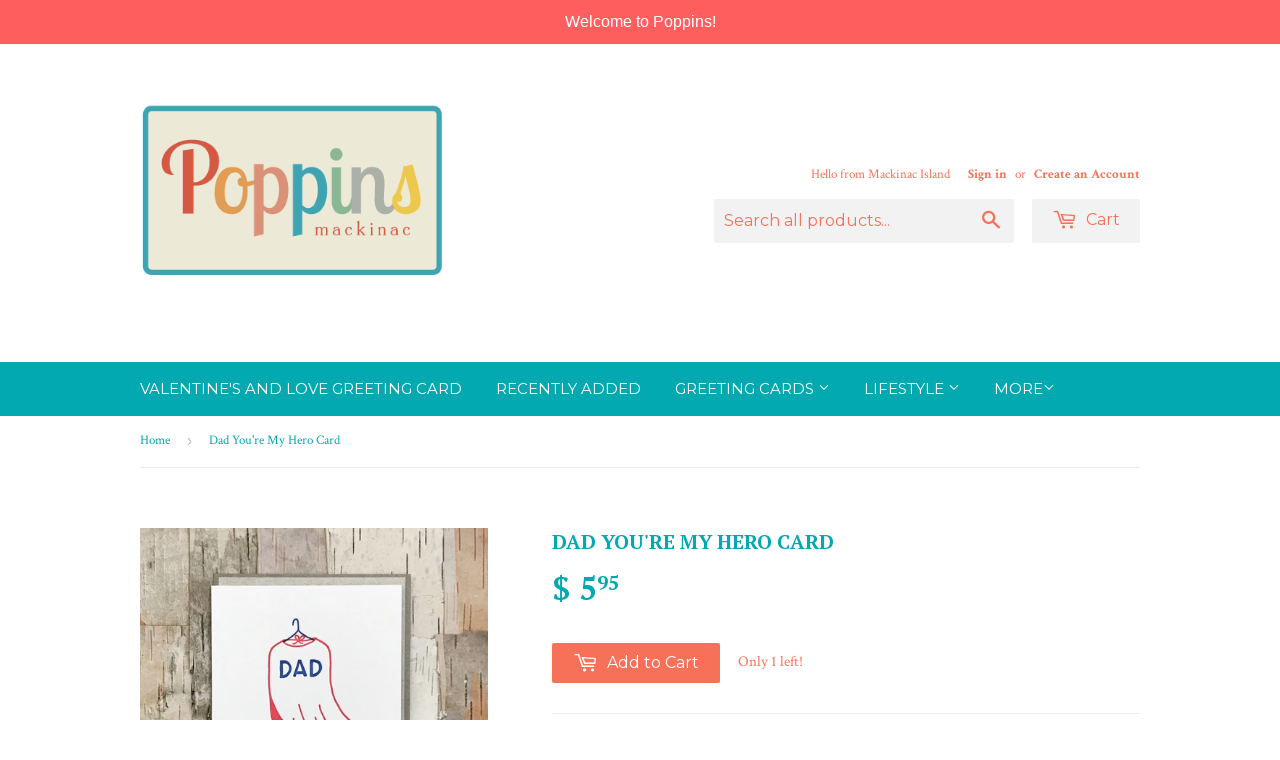

--- FILE ---
content_type: text/html; charset=utf-8
request_url: https://poppinsonmackinac.com/products/0afa8de1-1406-11e9-edec-5fde3ff3409b
body_size: 16956
content:
<!doctype html>
<!--[if lt IE 7]><html class="no-js lt-ie9 lt-ie8 lt-ie7" lang="en"> <![endif]-->
<!--[if IE 7]><html class="no-js lt-ie9 lt-ie8" lang="en"> <![endif]-->
<!--[if IE 8]><html class="no-js lt-ie9" lang="en"> <![endif]-->
<!--[if IE 9 ]><html class="ie9 no-js"> <![endif]-->
<!--[if (gt IE 9)|!(IE)]><!--> <html class="no-touch no-js"> <!--<![endif]-->
<head>

  <!-- Basic page needs ================================================== -->
  <meta charset="utf-8">
  <meta http-equiv="X-UA-Compatible" content="IE=edge,chrome=1">

  
  <link rel="shortcut icon" href="//poppinsonmackinac.com/cdn/shop/t/7/assets/favicon.png?v=130702597212534141071586471866" type="image/png" />
  

  <!-- Title and description ================================================== -->
  <title>
  Dad You&#39;re My Hero Card &ndash; Poppins on Mackinac
  </title>

  
  <meta name="description" content="Card Reads: Dad. You&#39;re my hero. Inside: Blank for personal message. For the super hero dad who was always there for you, send a handwritten reminder that you’ll always look up to him. For Father’s Day or for dad’s birthday, this letterpress card is the perfect choice. Made in the USA.">
  

  <!-- Product meta ================================================== -->
  
  <meta property="og:type" content="product">
  <meta property="og:title" content="Dad You&#39;re My Hero Card">
  <meta property="og:url" content="https://poppins-on-mackinac.myshopify.com/products/0afa8de1-1406-11e9-edec-5fde3ff3409b">
  
  <meta property="og:image" content="http://poppinsonmackinac.com/cdn/shop/products/c80cdbf1c00e80451400b790bc98329dca8967af_grande.jpg?v=1590461476">
  <meta property="og:image:secure_url" content="https://poppinsonmackinac.com/cdn/shop/products/c80cdbf1c00e80451400b790bc98329dca8967af_grande.jpg?v=1590461476">
  
  <meta property="og:price:amount" content="5.95">
  <meta property="og:price:currency" content="USD">


  <meta property="og:description" content="Card Reads: Dad. You&#39;re my hero. Inside: Blank for personal message. For the super hero dad who was always there for you, send a handwritten reminder that you’ll always look up to him. For Father’s Day or for dad’s birthday, this letterpress card is the perfect choice. Made in the USA.">

  <meta property="og:site_name" content="Poppins on Mackinac">

  


<meta name="twitter:card" content="summary">



  <meta name="twitter:card" content="product">
  <meta name="twitter:title" content="Dad You&#39;re My Hero Card">
  <meta name="twitter:description" content="Card Reads: Dad. You&#39;re my hero.
Inside: Blank for personal message.
For the super hero dad who was always there for you, send a handwritten reminder that you’ll always look up to him. For Father’s Day or for dad’s birthday, this letterpress card is the perfect choice. Made in the USA.">
  <meta name="twitter:image" content="https://poppinsonmackinac.com/cdn/shop/products/c80cdbf1c00e80451400b790bc98329dca8967af_medium.jpg?v=1590461476">
  <meta name="twitter:image:width" content="240">
  <meta name="twitter:image:height" content="240">



  <!-- Helpers ================================================== -->
  <link rel="canonical" href="https://poppins-on-mackinac.myshopify.com/products/0afa8de1-1406-11e9-edec-5fde3ff3409b">
  <meta name="viewport" content="width=device-width,initial-scale=1">

  
  <!-- Ajaxify Cart Plugin ================================================== -->
  <link href="//poppinsonmackinac.com/cdn/shop/t/7/assets/ajaxify.scss.css?v=127627909097130878231587268752" rel="stylesheet" type="text/css" media="all" />
  

  <!-- CSS ================================================== -->
  <link href="//poppinsonmackinac.com/cdn/shop/t/7/assets/timber.scss.css?v=5753824527358664971674755380" rel="stylesheet" type="text/css" media="all" />
  
  
  
  <link href="//fonts.googleapis.com/css?family=Crimson+Text:400,700" rel="stylesheet" type="text/css" media="all" />


  
    
    
    <link href="//fonts.googleapis.com/css?family=PT+Serif:700" rel="stylesheet" type="text/css" media="all" />
  


  
    
    
    <link href="//fonts.googleapis.com/css?family=Montserrat:400" rel="stylesheet" type="text/css" media="all" />
  



  <!-- Header hook for plugins ================================================== -->
  <script>window.performance && window.performance.mark && window.performance.mark('shopify.content_for_header.start');</script><meta id="shopify-digital-wallet" name="shopify-digital-wallet" content="/10648032/digital_wallets/dialog">
<meta name="shopify-checkout-api-token" content="c062f83d17ff78fff0e8a013810f8e46">
<meta id="in-context-paypal-metadata" data-shop-id="10648032" data-venmo-supported="false" data-environment="production" data-locale="en_US" data-paypal-v4="true" data-currency="USD">
<link rel="alternate" type="application/json+oembed" href="https://poppins-on-mackinac.myshopify.com/products/0afa8de1-1406-11e9-edec-5fde3ff3409b.oembed">
<script async="async" src="/checkouts/internal/preloads.js?locale=en-US"></script>
<link rel="preconnect" href="https://shop.app" crossorigin="anonymous">
<script async="async" src="https://shop.app/checkouts/internal/preloads.js?locale=en-US&shop_id=10648032" crossorigin="anonymous"></script>
<script id="shopify-features" type="application/json">{"accessToken":"c062f83d17ff78fff0e8a013810f8e46","betas":["rich-media-storefront-analytics"],"domain":"poppinsonmackinac.com","predictiveSearch":true,"shopId":10648032,"locale":"en"}</script>
<script>var Shopify = Shopify || {};
Shopify.shop = "poppins-on-mackinac.myshopify.com";
Shopify.locale = "en";
Shopify.currency = {"active":"USD","rate":"1.0"};
Shopify.country = "US";
Shopify.theme = {"name":"Supply","id":78239300,"schema_name":null,"schema_version":null,"theme_store_id":679,"role":"main"};
Shopify.theme.handle = "null";
Shopify.theme.style = {"id":null,"handle":null};
Shopify.cdnHost = "poppinsonmackinac.com/cdn";
Shopify.routes = Shopify.routes || {};
Shopify.routes.root = "/";</script>
<script type="module">!function(o){(o.Shopify=o.Shopify||{}).modules=!0}(window);</script>
<script>!function(o){function n(){var o=[];function n(){o.push(Array.prototype.slice.apply(arguments))}return n.q=o,n}var t=o.Shopify=o.Shopify||{};t.loadFeatures=n(),t.autoloadFeatures=n()}(window);</script>
<script>
  window.ShopifyPay = window.ShopifyPay || {};
  window.ShopifyPay.apiHost = "shop.app\/pay";
  window.ShopifyPay.redirectState = null;
</script>
<script id="shop-js-analytics" type="application/json">{"pageType":"product"}</script>
<script defer="defer" async type="module" src="//poppinsonmackinac.com/cdn/shopifycloud/shop-js/modules/v2/client.init-shop-cart-sync_BN7fPSNr.en.esm.js"></script>
<script defer="defer" async type="module" src="//poppinsonmackinac.com/cdn/shopifycloud/shop-js/modules/v2/chunk.common_Cbph3Kss.esm.js"></script>
<script defer="defer" async type="module" src="//poppinsonmackinac.com/cdn/shopifycloud/shop-js/modules/v2/chunk.modal_DKumMAJ1.esm.js"></script>
<script type="module">
  await import("//poppinsonmackinac.com/cdn/shopifycloud/shop-js/modules/v2/client.init-shop-cart-sync_BN7fPSNr.en.esm.js");
await import("//poppinsonmackinac.com/cdn/shopifycloud/shop-js/modules/v2/chunk.common_Cbph3Kss.esm.js");
await import("//poppinsonmackinac.com/cdn/shopifycloud/shop-js/modules/v2/chunk.modal_DKumMAJ1.esm.js");

  window.Shopify.SignInWithShop?.initShopCartSync?.({"fedCMEnabled":true,"windoidEnabled":true});

</script>
<script>
  window.Shopify = window.Shopify || {};
  if (!window.Shopify.featureAssets) window.Shopify.featureAssets = {};
  window.Shopify.featureAssets['shop-js'] = {"shop-cart-sync":["modules/v2/client.shop-cart-sync_CJVUk8Jm.en.esm.js","modules/v2/chunk.common_Cbph3Kss.esm.js","modules/v2/chunk.modal_DKumMAJ1.esm.js"],"init-fed-cm":["modules/v2/client.init-fed-cm_7Fvt41F4.en.esm.js","modules/v2/chunk.common_Cbph3Kss.esm.js","modules/v2/chunk.modal_DKumMAJ1.esm.js"],"init-shop-email-lookup-coordinator":["modules/v2/client.init-shop-email-lookup-coordinator_Cc088_bR.en.esm.js","modules/v2/chunk.common_Cbph3Kss.esm.js","modules/v2/chunk.modal_DKumMAJ1.esm.js"],"init-windoid":["modules/v2/client.init-windoid_hPopwJRj.en.esm.js","modules/v2/chunk.common_Cbph3Kss.esm.js","modules/v2/chunk.modal_DKumMAJ1.esm.js"],"shop-button":["modules/v2/client.shop-button_B0jaPSNF.en.esm.js","modules/v2/chunk.common_Cbph3Kss.esm.js","modules/v2/chunk.modal_DKumMAJ1.esm.js"],"shop-cash-offers":["modules/v2/client.shop-cash-offers_DPIskqss.en.esm.js","modules/v2/chunk.common_Cbph3Kss.esm.js","modules/v2/chunk.modal_DKumMAJ1.esm.js"],"shop-toast-manager":["modules/v2/client.shop-toast-manager_CK7RT69O.en.esm.js","modules/v2/chunk.common_Cbph3Kss.esm.js","modules/v2/chunk.modal_DKumMAJ1.esm.js"],"init-shop-cart-sync":["modules/v2/client.init-shop-cart-sync_BN7fPSNr.en.esm.js","modules/v2/chunk.common_Cbph3Kss.esm.js","modules/v2/chunk.modal_DKumMAJ1.esm.js"],"init-customer-accounts-sign-up":["modules/v2/client.init-customer-accounts-sign-up_CfPf4CXf.en.esm.js","modules/v2/client.shop-login-button_DeIztwXF.en.esm.js","modules/v2/chunk.common_Cbph3Kss.esm.js","modules/v2/chunk.modal_DKumMAJ1.esm.js"],"pay-button":["modules/v2/client.pay-button_CgIwFSYN.en.esm.js","modules/v2/chunk.common_Cbph3Kss.esm.js","modules/v2/chunk.modal_DKumMAJ1.esm.js"],"init-customer-accounts":["modules/v2/client.init-customer-accounts_DQ3x16JI.en.esm.js","modules/v2/client.shop-login-button_DeIztwXF.en.esm.js","modules/v2/chunk.common_Cbph3Kss.esm.js","modules/v2/chunk.modal_DKumMAJ1.esm.js"],"avatar":["modules/v2/client.avatar_BTnouDA3.en.esm.js"],"init-shop-for-new-customer-accounts":["modules/v2/client.init-shop-for-new-customer-accounts_CsZy_esa.en.esm.js","modules/v2/client.shop-login-button_DeIztwXF.en.esm.js","modules/v2/chunk.common_Cbph3Kss.esm.js","modules/v2/chunk.modal_DKumMAJ1.esm.js"],"shop-follow-button":["modules/v2/client.shop-follow-button_BRMJjgGd.en.esm.js","modules/v2/chunk.common_Cbph3Kss.esm.js","modules/v2/chunk.modal_DKumMAJ1.esm.js"],"checkout-modal":["modules/v2/client.checkout-modal_B9Drz_yf.en.esm.js","modules/v2/chunk.common_Cbph3Kss.esm.js","modules/v2/chunk.modal_DKumMAJ1.esm.js"],"shop-login-button":["modules/v2/client.shop-login-button_DeIztwXF.en.esm.js","modules/v2/chunk.common_Cbph3Kss.esm.js","modules/v2/chunk.modal_DKumMAJ1.esm.js"],"lead-capture":["modules/v2/client.lead-capture_DXYzFM3R.en.esm.js","modules/v2/chunk.common_Cbph3Kss.esm.js","modules/v2/chunk.modal_DKumMAJ1.esm.js"],"shop-login":["modules/v2/client.shop-login_CA5pJqmO.en.esm.js","modules/v2/chunk.common_Cbph3Kss.esm.js","modules/v2/chunk.modal_DKumMAJ1.esm.js"],"payment-terms":["modules/v2/client.payment-terms_BxzfvcZJ.en.esm.js","modules/v2/chunk.common_Cbph3Kss.esm.js","modules/v2/chunk.modal_DKumMAJ1.esm.js"]};
</script>
<script>(function() {
  var isLoaded = false;
  function asyncLoad() {
    if (isLoaded) return;
    isLoaded = true;
    var urls = ["https:\/\/cdn.nfcube.com\/instafeed-558a3dcc0f82878e7121345194642c9b.js?shop=poppins-on-mackinac.myshopify.com","https:\/\/cdn.hextom.com\/js\/quickannouncementbar.js?shop=poppins-on-mackinac.myshopify.com"];
    for (var i = 0; i < urls.length; i++) {
      var s = document.createElement('script');
      s.type = 'text/javascript';
      s.async = true;
      s.src = urls[i];
      var x = document.getElementsByTagName('script')[0];
      x.parentNode.insertBefore(s, x);
    }
  };
  if(window.attachEvent) {
    window.attachEvent('onload', asyncLoad);
  } else {
    window.addEventListener('load', asyncLoad, false);
  }
})();</script>
<script id="__st">var __st={"a":10648032,"offset":-18000,"reqid":"f1753af1-1e13-48b9-b8c8-a785595778f9-1770082244","pageurl":"poppinsonmackinac.com\/products\/0afa8de1-1406-11e9-edec-5fde3ff3409b","u":"b6bde377187a","p":"product","rtyp":"product","rid":4637493952601};</script>
<script>window.ShopifyPaypalV4VisibilityTracking = true;</script>
<script id="captcha-bootstrap">!function(){'use strict';const t='contact',e='account',n='new_comment',o=[[t,t],['blogs',n],['comments',n],[t,'customer']],c=[[e,'customer_login'],[e,'guest_login'],[e,'recover_customer_password'],[e,'create_customer']],r=t=>t.map((([t,e])=>`form[action*='/${t}']:not([data-nocaptcha='true']) input[name='form_type'][value='${e}']`)).join(','),a=t=>()=>t?[...document.querySelectorAll(t)].map((t=>t.form)):[];function s(){const t=[...o],e=r(t);return a(e)}const i='password',u='form_key',d=['recaptcha-v3-token','g-recaptcha-response','h-captcha-response',i],f=()=>{try{return window.sessionStorage}catch{return}},m='__shopify_v',_=t=>t.elements[u];function p(t,e,n=!1){try{const o=window.sessionStorage,c=JSON.parse(o.getItem(e)),{data:r}=function(t){const{data:e,action:n}=t;return t[m]||n?{data:e,action:n}:{data:t,action:n}}(c);for(const[e,n]of Object.entries(r))t.elements[e]&&(t.elements[e].value=n);n&&o.removeItem(e)}catch(o){console.error('form repopulation failed',{error:o})}}const l='form_type',E='cptcha';function T(t){t.dataset[E]=!0}const w=window,h=w.document,L='Shopify',v='ce_forms',y='captcha';let A=!1;((t,e)=>{const n=(g='f06e6c50-85a8-45c8-87d0-21a2b65856fe',I='https://cdn.shopify.com/shopifycloud/storefront-forms-hcaptcha/ce_storefront_forms_captcha_hcaptcha.v1.5.2.iife.js',D={infoText:'Protected by hCaptcha',privacyText:'Privacy',termsText:'Terms'},(t,e,n)=>{const o=w[L][v],c=o.bindForm;if(c)return c(t,g,e,D).then(n);var r;o.q.push([[t,g,e,D],n]),r=I,A||(h.body.append(Object.assign(h.createElement('script'),{id:'captcha-provider',async:!0,src:r})),A=!0)});var g,I,D;w[L]=w[L]||{},w[L][v]=w[L][v]||{},w[L][v].q=[],w[L][y]=w[L][y]||{},w[L][y].protect=function(t,e){n(t,void 0,e),T(t)},Object.freeze(w[L][y]),function(t,e,n,w,h,L){const[v,y,A,g]=function(t,e,n){const i=e?o:[],u=t?c:[],d=[...i,...u],f=r(d),m=r(i),_=r(d.filter((([t,e])=>n.includes(e))));return[a(f),a(m),a(_),s()]}(w,h,L),I=t=>{const e=t.target;return e instanceof HTMLFormElement?e:e&&e.form},D=t=>v().includes(t);t.addEventListener('submit',(t=>{const e=I(t);if(!e)return;const n=D(e)&&!e.dataset.hcaptchaBound&&!e.dataset.recaptchaBound,o=_(e),c=g().includes(e)&&(!o||!o.value);(n||c)&&t.preventDefault(),c&&!n&&(function(t){try{if(!f())return;!function(t){const e=f();if(!e)return;const n=_(t);if(!n)return;const o=n.value;o&&e.removeItem(o)}(t);const e=Array.from(Array(32),(()=>Math.random().toString(36)[2])).join('');!function(t,e){_(t)||t.append(Object.assign(document.createElement('input'),{type:'hidden',name:u})),t.elements[u].value=e}(t,e),function(t,e){const n=f();if(!n)return;const o=[...t.querySelectorAll(`input[type='${i}']`)].map((({name:t})=>t)),c=[...d,...o],r={};for(const[a,s]of new FormData(t).entries())c.includes(a)||(r[a]=s);n.setItem(e,JSON.stringify({[m]:1,action:t.action,data:r}))}(t,e)}catch(e){console.error('failed to persist form',e)}}(e),e.submit())}));const S=(t,e)=>{t&&!t.dataset[E]&&(n(t,e.some((e=>e===t))),T(t))};for(const o of['focusin','change'])t.addEventListener(o,(t=>{const e=I(t);D(e)&&S(e,y())}));const B=e.get('form_key'),M=e.get(l),P=B&&M;t.addEventListener('DOMContentLoaded',(()=>{const t=y();if(P)for(const e of t)e.elements[l].value===M&&p(e,B);[...new Set([...A(),...v().filter((t=>'true'===t.dataset.shopifyCaptcha))])].forEach((e=>S(e,t)))}))}(h,new URLSearchParams(w.location.search),n,t,e,['guest_login'])})(!0,!0)}();</script>
<script integrity="sha256-4kQ18oKyAcykRKYeNunJcIwy7WH5gtpwJnB7kiuLZ1E=" data-source-attribution="shopify.loadfeatures" defer="defer" src="//poppinsonmackinac.com/cdn/shopifycloud/storefront/assets/storefront/load_feature-a0a9edcb.js" crossorigin="anonymous"></script>
<script crossorigin="anonymous" defer="defer" src="//poppinsonmackinac.com/cdn/shopifycloud/storefront/assets/shopify_pay/storefront-65b4c6d7.js?v=20250812"></script>
<script data-source-attribution="shopify.dynamic_checkout.dynamic.init">var Shopify=Shopify||{};Shopify.PaymentButton=Shopify.PaymentButton||{isStorefrontPortableWallets:!0,init:function(){window.Shopify.PaymentButton.init=function(){};var t=document.createElement("script");t.src="https://poppinsonmackinac.com/cdn/shopifycloud/portable-wallets/latest/portable-wallets.en.js",t.type="module",document.head.appendChild(t)}};
</script>
<script data-source-attribution="shopify.dynamic_checkout.buyer_consent">
  function portableWalletsHideBuyerConsent(e){var t=document.getElementById("shopify-buyer-consent"),n=document.getElementById("shopify-subscription-policy-button");t&&n&&(t.classList.add("hidden"),t.setAttribute("aria-hidden","true"),n.removeEventListener("click",e))}function portableWalletsShowBuyerConsent(e){var t=document.getElementById("shopify-buyer-consent"),n=document.getElementById("shopify-subscription-policy-button");t&&n&&(t.classList.remove("hidden"),t.removeAttribute("aria-hidden"),n.addEventListener("click",e))}window.Shopify?.PaymentButton&&(window.Shopify.PaymentButton.hideBuyerConsent=portableWalletsHideBuyerConsent,window.Shopify.PaymentButton.showBuyerConsent=portableWalletsShowBuyerConsent);
</script>
<script data-source-attribution="shopify.dynamic_checkout.cart.bootstrap">document.addEventListener("DOMContentLoaded",(function(){function t(){return document.querySelector("shopify-accelerated-checkout-cart, shopify-accelerated-checkout")}if(t())Shopify.PaymentButton.init();else{new MutationObserver((function(e,n){t()&&(Shopify.PaymentButton.init(),n.disconnect())})).observe(document.body,{childList:!0,subtree:!0})}}));
</script>
<link id="shopify-accelerated-checkout-styles" rel="stylesheet" media="screen" href="https://poppinsonmackinac.com/cdn/shopifycloud/portable-wallets/latest/accelerated-checkout-backwards-compat.css" crossorigin="anonymous">
<style id="shopify-accelerated-checkout-cart">
        #shopify-buyer-consent {
  margin-top: 1em;
  display: inline-block;
  width: 100%;
}

#shopify-buyer-consent.hidden {
  display: none;
}

#shopify-subscription-policy-button {
  background: none;
  border: none;
  padding: 0;
  text-decoration: underline;
  font-size: inherit;
  cursor: pointer;
}

#shopify-subscription-policy-button::before {
  box-shadow: none;
}

      </style>

<script>window.performance && window.performance.mark && window.performance.mark('shopify.content_for_header.end');</script>

  

<!--[if lt IE 9]>
<script src="//cdnjs.cloudflare.com/ajax/libs/html5shiv/3.7.2/html5shiv.min.js" type="text/javascript"></script>
<script src="//poppinsonmackinac.com/cdn/shop/t/7/assets/respond.min.js?v=52248677837542619231450390062" type="text/javascript"></script>
<link href="//poppinsonmackinac.com/cdn/shop/t/7/assets/respond-proxy.html" id="respond-proxy" rel="respond-proxy" />
<link href="//poppins-on-mackinac.myshopify.com/search?q=d16268f4810a2156bf7fd654123a2ca7" id="respond-redirect" rel="respond-redirect" />
<script src="//poppins-on-mackinac.myshopify.com/search?q=d16268f4810a2156bf7fd654123a2ca7" type="text/javascript"></script>
<![endif]-->
<!--[if (lte IE 9) ]><script src="//poppinsonmackinac.com/cdn/shop/t/7/assets/match-media.min.js?v=159635276924582161481450390061" type="text/javascript"></script><![endif]-->


  
  

  <script src="//ajax.googleapis.com/ajax/libs/jquery/1.11.0/jquery.min.js" type="text/javascript"></script>
  <script src="//poppinsonmackinac.com/cdn/shop/t/7/assets/modernizr.min.js?v=26620055551102246001450390061" type="text/javascript"></script>
<meta name="p:domain_verify" content="3a4a23ac9bf8d82a39fd857557cb902f"/>
<link href="https://monorail-edge.shopifysvc.com" rel="dns-prefetch">
<script>(function(){if ("sendBeacon" in navigator && "performance" in window) {try {var session_token_from_headers = performance.getEntriesByType('navigation')[0].serverTiming.find(x => x.name == '_s').description;} catch {var session_token_from_headers = undefined;}var session_cookie_matches = document.cookie.match(/_shopify_s=([^;]*)/);var session_token_from_cookie = session_cookie_matches && session_cookie_matches.length === 2 ? session_cookie_matches[1] : "";var session_token = session_token_from_headers || session_token_from_cookie || "";function handle_abandonment_event(e) {var entries = performance.getEntries().filter(function(entry) {return /monorail-edge.shopifysvc.com/.test(entry.name);});if (!window.abandonment_tracked && entries.length === 0) {window.abandonment_tracked = true;var currentMs = Date.now();var navigation_start = performance.timing.navigationStart;var payload = {shop_id: 10648032,url: window.location.href,navigation_start,duration: currentMs - navigation_start,session_token,page_type: "product"};window.navigator.sendBeacon("https://monorail-edge.shopifysvc.com/v1/produce", JSON.stringify({schema_id: "online_store_buyer_site_abandonment/1.1",payload: payload,metadata: {event_created_at_ms: currentMs,event_sent_at_ms: currentMs}}));}}window.addEventListener('pagehide', handle_abandonment_event);}}());</script>
<script id="web-pixels-manager-setup">(function e(e,d,r,n,o){if(void 0===o&&(o={}),!Boolean(null===(a=null===(i=window.Shopify)||void 0===i?void 0:i.analytics)||void 0===a?void 0:a.replayQueue)){var i,a;window.Shopify=window.Shopify||{};var t=window.Shopify;t.analytics=t.analytics||{};var s=t.analytics;s.replayQueue=[],s.publish=function(e,d,r){return s.replayQueue.push([e,d,r]),!0};try{self.performance.mark("wpm:start")}catch(e){}var l=function(){var e={modern:/Edge?\/(1{2}[4-9]|1[2-9]\d|[2-9]\d{2}|\d{4,})\.\d+(\.\d+|)|Firefox\/(1{2}[4-9]|1[2-9]\d|[2-9]\d{2}|\d{4,})\.\d+(\.\d+|)|Chrom(ium|e)\/(9{2}|\d{3,})\.\d+(\.\d+|)|(Maci|X1{2}).+ Version\/(15\.\d+|(1[6-9]|[2-9]\d|\d{3,})\.\d+)([,.]\d+|)( \(\w+\)|)( Mobile\/\w+|) Safari\/|Chrome.+OPR\/(9{2}|\d{3,})\.\d+\.\d+|(CPU[ +]OS|iPhone[ +]OS|CPU[ +]iPhone|CPU IPhone OS|CPU iPad OS)[ +]+(15[._]\d+|(1[6-9]|[2-9]\d|\d{3,})[._]\d+)([._]\d+|)|Android:?[ /-](13[3-9]|1[4-9]\d|[2-9]\d{2}|\d{4,})(\.\d+|)(\.\d+|)|Android.+Firefox\/(13[5-9]|1[4-9]\d|[2-9]\d{2}|\d{4,})\.\d+(\.\d+|)|Android.+Chrom(ium|e)\/(13[3-9]|1[4-9]\d|[2-9]\d{2}|\d{4,})\.\d+(\.\d+|)|SamsungBrowser\/([2-9]\d|\d{3,})\.\d+/,legacy:/Edge?\/(1[6-9]|[2-9]\d|\d{3,})\.\d+(\.\d+|)|Firefox\/(5[4-9]|[6-9]\d|\d{3,})\.\d+(\.\d+|)|Chrom(ium|e)\/(5[1-9]|[6-9]\d|\d{3,})\.\d+(\.\d+|)([\d.]+$|.*Safari\/(?![\d.]+ Edge\/[\d.]+$))|(Maci|X1{2}).+ Version\/(10\.\d+|(1[1-9]|[2-9]\d|\d{3,})\.\d+)([,.]\d+|)( \(\w+\)|)( Mobile\/\w+|) Safari\/|Chrome.+OPR\/(3[89]|[4-9]\d|\d{3,})\.\d+\.\d+|(CPU[ +]OS|iPhone[ +]OS|CPU[ +]iPhone|CPU IPhone OS|CPU iPad OS)[ +]+(10[._]\d+|(1[1-9]|[2-9]\d|\d{3,})[._]\d+)([._]\d+|)|Android:?[ /-](13[3-9]|1[4-9]\d|[2-9]\d{2}|\d{4,})(\.\d+|)(\.\d+|)|Mobile Safari.+OPR\/([89]\d|\d{3,})\.\d+\.\d+|Android.+Firefox\/(13[5-9]|1[4-9]\d|[2-9]\d{2}|\d{4,})\.\d+(\.\d+|)|Android.+Chrom(ium|e)\/(13[3-9]|1[4-9]\d|[2-9]\d{2}|\d{4,})\.\d+(\.\d+|)|Android.+(UC? ?Browser|UCWEB|U3)[ /]?(15\.([5-9]|\d{2,})|(1[6-9]|[2-9]\d|\d{3,})\.\d+)\.\d+|SamsungBrowser\/(5\.\d+|([6-9]|\d{2,})\.\d+)|Android.+MQ{2}Browser\/(14(\.(9|\d{2,})|)|(1[5-9]|[2-9]\d|\d{3,})(\.\d+|))(\.\d+|)|K[Aa][Ii]OS\/(3\.\d+|([4-9]|\d{2,})\.\d+)(\.\d+|)/},d=e.modern,r=e.legacy,n=navigator.userAgent;return n.match(d)?"modern":n.match(r)?"legacy":"unknown"}(),u="modern"===l?"modern":"legacy",c=(null!=n?n:{modern:"",legacy:""})[u],f=function(e){return[e.baseUrl,"/wpm","/b",e.hashVersion,"modern"===e.buildTarget?"m":"l",".js"].join("")}({baseUrl:d,hashVersion:r,buildTarget:u}),m=function(e){var d=e.version,r=e.bundleTarget,n=e.surface,o=e.pageUrl,i=e.monorailEndpoint;return{emit:function(e){var a=e.status,t=e.errorMsg,s=(new Date).getTime(),l=JSON.stringify({metadata:{event_sent_at_ms:s},events:[{schema_id:"web_pixels_manager_load/3.1",payload:{version:d,bundle_target:r,page_url:o,status:a,surface:n,error_msg:t},metadata:{event_created_at_ms:s}}]});if(!i)return console&&console.warn&&console.warn("[Web Pixels Manager] No Monorail endpoint provided, skipping logging."),!1;try{return self.navigator.sendBeacon.bind(self.navigator)(i,l)}catch(e){}var u=new XMLHttpRequest;try{return u.open("POST",i,!0),u.setRequestHeader("Content-Type","text/plain"),u.send(l),!0}catch(e){return console&&console.warn&&console.warn("[Web Pixels Manager] Got an unhandled error while logging to Monorail."),!1}}}}({version:r,bundleTarget:l,surface:e.surface,pageUrl:self.location.href,monorailEndpoint:e.monorailEndpoint});try{o.browserTarget=l,function(e){var d=e.src,r=e.async,n=void 0===r||r,o=e.onload,i=e.onerror,a=e.sri,t=e.scriptDataAttributes,s=void 0===t?{}:t,l=document.createElement("script"),u=document.querySelector("head"),c=document.querySelector("body");if(l.async=n,l.src=d,a&&(l.integrity=a,l.crossOrigin="anonymous"),s)for(var f in s)if(Object.prototype.hasOwnProperty.call(s,f))try{l.dataset[f]=s[f]}catch(e){}if(o&&l.addEventListener("load",o),i&&l.addEventListener("error",i),u)u.appendChild(l);else{if(!c)throw new Error("Did not find a head or body element to append the script");c.appendChild(l)}}({src:f,async:!0,onload:function(){if(!function(){var e,d;return Boolean(null===(d=null===(e=window.Shopify)||void 0===e?void 0:e.analytics)||void 0===d?void 0:d.initialized)}()){var d=window.webPixelsManager.init(e)||void 0;if(d){var r=window.Shopify.analytics;r.replayQueue.forEach((function(e){var r=e[0],n=e[1],o=e[2];d.publishCustomEvent(r,n,o)})),r.replayQueue=[],r.publish=d.publishCustomEvent,r.visitor=d.visitor,r.initialized=!0}}},onerror:function(){return m.emit({status:"failed",errorMsg:"".concat(f," has failed to load")})},sri:function(e){var d=/^sha384-[A-Za-z0-9+/=]+$/;return"string"==typeof e&&d.test(e)}(c)?c:"",scriptDataAttributes:o}),m.emit({status:"loading"})}catch(e){m.emit({status:"failed",errorMsg:(null==e?void 0:e.message)||"Unknown error"})}}})({shopId: 10648032,storefrontBaseUrl: "https://poppins-on-mackinac.myshopify.com",extensionsBaseUrl: "https://extensions.shopifycdn.com/cdn/shopifycloud/web-pixels-manager",monorailEndpoint: "https://monorail-edge.shopifysvc.com/unstable/produce_batch",surface: "storefront-renderer",enabledBetaFlags: ["2dca8a86"],webPixelsConfigList: [{"id":"62718183","configuration":"{\"tagID\":\"2612482724028\"}","eventPayloadVersion":"v1","runtimeContext":"STRICT","scriptVersion":"18031546ee651571ed29edbe71a3550b","type":"APP","apiClientId":3009811,"privacyPurposes":["ANALYTICS","MARKETING","SALE_OF_DATA"],"dataSharingAdjustments":{"protectedCustomerApprovalScopes":["read_customer_address","read_customer_email","read_customer_name","read_customer_personal_data","read_customer_phone"]}},{"id":"76480743","eventPayloadVersion":"v1","runtimeContext":"LAX","scriptVersion":"1","type":"CUSTOM","privacyPurposes":["ANALYTICS"],"name":"Google Analytics tag (migrated)"},{"id":"shopify-app-pixel","configuration":"{}","eventPayloadVersion":"v1","runtimeContext":"STRICT","scriptVersion":"0450","apiClientId":"shopify-pixel","type":"APP","privacyPurposes":["ANALYTICS","MARKETING"]},{"id":"shopify-custom-pixel","eventPayloadVersion":"v1","runtimeContext":"LAX","scriptVersion":"0450","apiClientId":"shopify-pixel","type":"CUSTOM","privacyPurposes":["ANALYTICS","MARKETING"]}],isMerchantRequest: false,initData: {"shop":{"name":"Poppins on Mackinac","paymentSettings":{"currencyCode":"USD"},"myshopifyDomain":"poppins-on-mackinac.myshopify.com","countryCode":"US","storefrontUrl":"https:\/\/poppins-on-mackinac.myshopify.com"},"customer":null,"cart":null,"checkout":null,"productVariants":[{"price":{"amount":5.95,"currencyCode":"USD"},"product":{"title":"Dad You're My Hero Card","vendor":"Ink Meets Paper","id":"4637493952601","untranslatedTitle":"Dad You're My Hero Card","url":"\/products\/0afa8de1-1406-11e9-edec-5fde3ff3409b","type":"Cards"},"id":"31874834464857","image":{"src":"\/\/poppinsonmackinac.com\/cdn\/shop\/products\/c80cdbf1c00e80451400b790bc98329dca8967af.jpg?v=1590461476"},"sku":"006880","title":"Default Title","untranslatedTitle":"Default Title"}],"purchasingCompany":null},},"https://poppinsonmackinac.com/cdn","3918e4e0wbf3ac3cepc5707306mb02b36c6",{"modern":"","legacy":""},{"shopId":"10648032","storefrontBaseUrl":"https:\/\/poppins-on-mackinac.myshopify.com","extensionBaseUrl":"https:\/\/extensions.shopifycdn.com\/cdn\/shopifycloud\/web-pixels-manager","surface":"storefront-renderer","enabledBetaFlags":"[\"2dca8a86\"]","isMerchantRequest":"false","hashVersion":"3918e4e0wbf3ac3cepc5707306mb02b36c6","publish":"custom","events":"[[\"page_viewed\",{}],[\"product_viewed\",{\"productVariant\":{\"price\":{\"amount\":5.95,\"currencyCode\":\"USD\"},\"product\":{\"title\":\"Dad You're My Hero Card\",\"vendor\":\"Ink Meets Paper\",\"id\":\"4637493952601\",\"untranslatedTitle\":\"Dad You're My Hero Card\",\"url\":\"\/products\/0afa8de1-1406-11e9-edec-5fde3ff3409b\",\"type\":\"Cards\"},\"id\":\"31874834464857\",\"image\":{\"src\":\"\/\/poppinsonmackinac.com\/cdn\/shop\/products\/c80cdbf1c00e80451400b790bc98329dca8967af.jpg?v=1590461476\"},\"sku\":\"006880\",\"title\":\"Default Title\",\"untranslatedTitle\":\"Default Title\"}}]]"});</script><script>
  window.ShopifyAnalytics = window.ShopifyAnalytics || {};
  window.ShopifyAnalytics.meta = window.ShopifyAnalytics.meta || {};
  window.ShopifyAnalytics.meta.currency = 'USD';
  var meta = {"product":{"id":4637493952601,"gid":"gid:\/\/shopify\/Product\/4637493952601","vendor":"Ink Meets Paper","type":"Cards","handle":"0afa8de1-1406-11e9-edec-5fde3ff3409b","variants":[{"id":31874834464857,"price":595,"name":"Dad You're My Hero Card","public_title":null,"sku":"006880"}],"remote":false},"page":{"pageType":"product","resourceType":"product","resourceId":4637493952601,"requestId":"f1753af1-1e13-48b9-b8c8-a785595778f9-1770082244"}};
  for (var attr in meta) {
    window.ShopifyAnalytics.meta[attr] = meta[attr];
  }
</script>
<script class="analytics">
  (function () {
    var customDocumentWrite = function(content) {
      var jquery = null;

      if (window.jQuery) {
        jquery = window.jQuery;
      } else if (window.Checkout && window.Checkout.$) {
        jquery = window.Checkout.$;
      }

      if (jquery) {
        jquery('body').append(content);
      }
    };

    var hasLoggedConversion = function(token) {
      if (token) {
        return document.cookie.indexOf('loggedConversion=' + token) !== -1;
      }
      return false;
    }

    var setCookieIfConversion = function(token) {
      if (token) {
        var twoMonthsFromNow = new Date(Date.now());
        twoMonthsFromNow.setMonth(twoMonthsFromNow.getMonth() + 2);

        document.cookie = 'loggedConversion=' + token + '; expires=' + twoMonthsFromNow;
      }
    }

    var trekkie = window.ShopifyAnalytics.lib = window.trekkie = window.trekkie || [];
    if (trekkie.integrations) {
      return;
    }
    trekkie.methods = [
      'identify',
      'page',
      'ready',
      'track',
      'trackForm',
      'trackLink'
    ];
    trekkie.factory = function(method) {
      return function() {
        var args = Array.prototype.slice.call(arguments);
        args.unshift(method);
        trekkie.push(args);
        return trekkie;
      };
    };
    for (var i = 0; i < trekkie.methods.length; i++) {
      var key = trekkie.methods[i];
      trekkie[key] = trekkie.factory(key);
    }
    trekkie.load = function(config) {
      trekkie.config = config || {};
      trekkie.config.initialDocumentCookie = document.cookie;
      var first = document.getElementsByTagName('script')[0];
      var script = document.createElement('script');
      script.type = 'text/javascript';
      script.onerror = function(e) {
        var scriptFallback = document.createElement('script');
        scriptFallback.type = 'text/javascript';
        scriptFallback.onerror = function(error) {
                var Monorail = {
      produce: function produce(monorailDomain, schemaId, payload) {
        var currentMs = new Date().getTime();
        var event = {
          schema_id: schemaId,
          payload: payload,
          metadata: {
            event_created_at_ms: currentMs,
            event_sent_at_ms: currentMs
          }
        };
        return Monorail.sendRequest("https://" + monorailDomain + "/v1/produce", JSON.stringify(event));
      },
      sendRequest: function sendRequest(endpointUrl, payload) {
        // Try the sendBeacon API
        if (window && window.navigator && typeof window.navigator.sendBeacon === 'function' && typeof window.Blob === 'function' && !Monorail.isIos12()) {
          var blobData = new window.Blob([payload], {
            type: 'text/plain'
          });

          if (window.navigator.sendBeacon(endpointUrl, blobData)) {
            return true;
          } // sendBeacon was not successful

        } // XHR beacon

        var xhr = new XMLHttpRequest();

        try {
          xhr.open('POST', endpointUrl);
          xhr.setRequestHeader('Content-Type', 'text/plain');
          xhr.send(payload);
        } catch (e) {
          console.log(e);
        }

        return false;
      },
      isIos12: function isIos12() {
        return window.navigator.userAgent.lastIndexOf('iPhone; CPU iPhone OS 12_') !== -1 || window.navigator.userAgent.lastIndexOf('iPad; CPU OS 12_') !== -1;
      }
    };
    Monorail.produce('monorail-edge.shopifysvc.com',
      'trekkie_storefront_load_errors/1.1',
      {shop_id: 10648032,
      theme_id: 78239300,
      app_name: "storefront",
      context_url: window.location.href,
      source_url: "//poppinsonmackinac.com/cdn/s/trekkie.storefront.79098466c851f41c92951ae7d219bd75d823e9dd.min.js"});

        };
        scriptFallback.async = true;
        scriptFallback.src = '//poppinsonmackinac.com/cdn/s/trekkie.storefront.79098466c851f41c92951ae7d219bd75d823e9dd.min.js';
        first.parentNode.insertBefore(scriptFallback, first);
      };
      script.async = true;
      script.src = '//poppinsonmackinac.com/cdn/s/trekkie.storefront.79098466c851f41c92951ae7d219bd75d823e9dd.min.js';
      first.parentNode.insertBefore(script, first);
    };
    trekkie.load(
      {"Trekkie":{"appName":"storefront","development":false,"defaultAttributes":{"shopId":10648032,"isMerchantRequest":null,"themeId":78239300,"themeCityHash":"11323132595208927149","contentLanguage":"en","currency":"USD","eventMetadataId":"02ce5f76-f8e0-4d6d-a48b-6e6de7c1533a"},"isServerSideCookieWritingEnabled":true,"monorailRegion":"shop_domain","enabledBetaFlags":["65f19447","b5387b81"]},"Session Attribution":{},"S2S":{"facebookCapiEnabled":false,"source":"trekkie-storefront-renderer","apiClientId":580111}}
    );

    var loaded = false;
    trekkie.ready(function() {
      if (loaded) return;
      loaded = true;

      window.ShopifyAnalytics.lib = window.trekkie;

      var originalDocumentWrite = document.write;
      document.write = customDocumentWrite;
      try { window.ShopifyAnalytics.merchantGoogleAnalytics.call(this); } catch(error) {};
      document.write = originalDocumentWrite;

      window.ShopifyAnalytics.lib.page(null,{"pageType":"product","resourceType":"product","resourceId":4637493952601,"requestId":"f1753af1-1e13-48b9-b8c8-a785595778f9-1770082244","shopifyEmitted":true});

      var match = window.location.pathname.match(/checkouts\/(.+)\/(thank_you|post_purchase)/)
      var token = match? match[1]: undefined;
      if (!hasLoggedConversion(token)) {
        setCookieIfConversion(token);
        window.ShopifyAnalytics.lib.track("Viewed Product",{"currency":"USD","variantId":31874834464857,"productId":4637493952601,"productGid":"gid:\/\/shopify\/Product\/4637493952601","name":"Dad You're My Hero Card","price":"5.95","sku":"006880","brand":"Ink Meets Paper","variant":null,"category":"Cards","nonInteraction":true,"remote":false},undefined,undefined,{"shopifyEmitted":true});
      window.ShopifyAnalytics.lib.track("monorail:\/\/trekkie_storefront_viewed_product\/1.1",{"currency":"USD","variantId":31874834464857,"productId":4637493952601,"productGid":"gid:\/\/shopify\/Product\/4637493952601","name":"Dad You're My Hero Card","price":"5.95","sku":"006880","brand":"Ink Meets Paper","variant":null,"category":"Cards","nonInteraction":true,"remote":false,"referer":"https:\/\/poppinsonmackinac.com\/products\/0afa8de1-1406-11e9-edec-5fde3ff3409b"});
      }
    });


        var eventsListenerScript = document.createElement('script');
        eventsListenerScript.async = true;
        eventsListenerScript.src = "//poppinsonmackinac.com/cdn/shopifycloud/storefront/assets/shop_events_listener-3da45d37.js";
        document.getElementsByTagName('head')[0].appendChild(eventsListenerScript);

})();</script>
  <script>
  if (!window.ga || (window.ga && typeof window.ga !== 'function')) {
    window.ga = function ga() {
      (window.ga.q = window.ga.q || []).push(arguments);
      if (window.Shopify && window.Shopify.analytics && typeof window.Shopify.analytics.publish === 'function') {
        window.Shopify.analytics.publish("ga_stub_called", {}, {sendTo: "google_osp_migration"});
      }
      console.error("Shopify's Google Analytics stub called with:", Array.from(arguments), "\nSee https://help.shopify.com/manual/promoting-marketing/pixels/pixel-migration#google for more information.");
    };
    if (window.Shopify && window.Shopify.analytics && typeof window.Shopify.analytics.publish === 'function') {
      window.Shopify.analytics.publish("ga_stub_initialized", {}, {sendTo: "google_osp_migration"});
    }
  }
</script>
<script
  defer
  src="https://poppinsonmackinac.com/cdn/shopifycloud/perf-kit/shopify-perf-kit-3.1.0.min.js"
  data-application="storefront-renderer"
  data-shop-id="10648032"
  data-render-region="gcp-us-east1"
  data-page-type="product"
  data-theme-instance-id="78239300"
  data-theme-name=""
  data-theme-version=""
  data-monorail-region="shop_domain"
  data-resource-timing-sampling-rate="10"
  data-shs="true"
  data-shs-beacon="true"
  data-shs-export-with-fetch="true"
  data-shs-logs-sample-rate="1"
  data-shs-beacon-endpoint="https://poppinsonmackinac.com/api/collect"
></script>
</head>

<body id="dad-you-39-re-my-hero-card" class="template-product" >

  <header class="site-header" role="banner">
    <div class="wrapper">

      <div class="grid--full">
        <div class="grid-item large--one-half">
          
            <div class="h1 header-logo" itemscope itemtype="http://schema.org/Organization">
          
            
              <a href="/" itemprop="url">
                <img src="//poppinsonmackinac.com/cdn/shop/t/7/assets/logo.png?v=43827920505439175971586471865" alt="Poppins on Mackinac" itemprop="logo">
              </a>
            
          
            </div>
          
        </div>

        <div class="grid-item large--one-half text-center large--text-right">
          
            <div class="site-header--text-links">
              
                Hello from Mackinac Island
              

              
                <span class="site-header--meta-links medium-down--hide">
                  
                    <a href="https://poppins-on-mackinac.myshopify.com/customer_authentication/redirect?locale=en&amp;region_country=US" id="customer_login_link">Sign in</a>
                    
                    <span class="site-header--spacer">or</span>
                    <a href="https://shopify.com/10648032/account?locale=en" id="customer_register_link">Create an Account</a>
                    
                  
                </span>
              
            </div>

            <br class="medium-down--hide">
          

          <form action="/search" method="get" class="search-bar" role="search">
  <input type="hidden" name="type" value="product">

  <input type="search" name="q" value="" placeholder="Search all products..." aria-label="Search all products...">
  <button type="submit" class="search-bar--submit icon-fallback-text">
    <span class="icon icon-search" aria-hidden="true"></span>
    <span class="fallback-text">Search</span>
  </button>
</form>


          <a href="/cart" class="header-cart-btn cart-toggle">
            <span class="icon icon-cart"></span>
            Cart <span class="cart-count cart-badge--desktop hidden-count">0</span>
          </a>
        </div>
      </div>

    </div>
  </header>

  <nav class="nav-bar" role="navigation">
    <div class="wrapper">
      <form action="/search" method="get" class="search-bar" role="search">
  <input type="hidden" name="type" value="product">

  <input type="search" name="q" value="" placeholder="Search all products..." aria-label="Search all products...">
  <button type="submit" class="search-bar--submit icon-fallback-text">
    <span class="icon icon-search" aria-hidden="true"></span>
    <span class="fallback-text">Search</span>
  </button>
</form>

      <ul class="site-nav" id="accessibleNav">
  
  <li class="large--hide">
    <a href="/">Home</a>
  </li>
  
  
    
    
      <li >
        <a href="/collections/valentines-and-love">Valentine's and Love Greeting Card</a>
      </li>
    
  
    
    
      <li >
        <a href="/collections/recently-added">Recently Added</a>
      </li>
    
  
    
    
      <li class="site-nav--has-dropdown" aria-haspopup="true">
        <a href="/collections">
          Greeting Cards
          <span class="icon-fallback-text">
            <span class="icon icon-arrow-down" aria-hidden="true"></span>
          </span>
        </a>
        <ul class="site-nav--dropdown">
          
            <li ><a href="/collections/all-greeting-cards">All Greeting Cards</a></li>
          
            <li ><a href="/collections/birthday">Birthday</a></li>
          
            <li ><a href="/collections/love-and-friendship">Love and Friendship</a></li>
          
            <li ><a href="/collections/encouragement">Encouragement</a></li>
          
            <li ><a href="/collections/everyday">Everyday</a></li>
          
            <li ><a href="/collections/sympathy-loss">Sympathy/Loss</a></li>
          
            <li ><a href="/collections/new-baby">New Baby</a></li>
          
            <li ><a href="/collections/wedding-engagement">Wedding/Engagement</a></li>
          
            <li ><a href="/collections/anniversary">Anniversary</a></li>
          
            <li ><a href="/collections/congratulations">Congratulations</a></li>
          
            <li ><a href="/collections/thank-you">Thank You</a></li>
          
            <li ><a href="/collections/boxed-card-set">Boxed Card Set</a></li>
          
            <li ><a href="/collections/graduation">Graduation</a></li>
          
            <li ><a href="/collections/valentines-and-love">Valentine&#39;s and Love</a></li>
          
            <li ><a href="/collections/easter">Easter and Spring Greeting Cards</a></li>
          
            <li ><a href="/collections/mothers-day">For Mom Greeting Cards</a></li>
          
            <li ><a href="/collections/fathers-day">For Dad Greeting Cards</a></li>
          
        </ul>
      </li>
    
  
    
    
      <li class="site-nav--has-dropdown" aria-haspopup="true">
        <a href="#">
          Lifestyle
          <span class="icon-fallback-text">
            <span class="icon icon-arrow-down" aria-hidden="true"></span>
          </span>
        </a>
        <ul class="site-nav--dropdown">
          
            <li ><a href="/collections/stickers">Stickers</a></li>
          
            <li ><a href="/collections/candles">Candles</a></li>
          
            <li ><a href="/collections/bath-and-body">Bath and Body</a></li>
          
            <li ><a href="/collections/jewelry">Jewelry</a></li>
          
            <li ><a href="/collections/home-decor">Home Decor</a></li>
          
            <li ><a href="/collections/tea-towels">Tea Towels</a></li>
          
            <li ><a href="/collections/drinkware">Drinkware</a></li>
          
            <li ><a href="/collections/poppins-pantry">Poppin&#39;s Pantry</a></li>
          
            <li ><a href="/collections/baby-and-kids">Baby and Kids</a></li>
          
            <li ><a href="/collections/crafts">Arts and Crafts</a></li>
          
            <li ><a href="/collections/puzzles-and-games">Puzzles and Games</a></li>
          
            <li ><a href="/collections/jellycat">JellyCat</a></li>
          
            <li ><a href="/collections/books">Books</a></li>
          
            <li ><a href="/collections/wall-art-and-prints">Wall Art and Prints</a></li>
          
        </ul>
      </li>
    
  
    
    
      <li class="site-nav--has-dropdown" aria-haspopup="true">
        <a href="#">
          Accessories
          <span class="icon-fallback-text">
            <span class="icon icon-arrow-down" aria-hidden="true"></span>
          </span>
        </a>
        <ul class="site-nav--dropdown">
          
            <li ><a href="/collections/bags-abd-pouches">Bags and Pouches</a></li>
          
            <li ><a href="/collections/bandanas">Bandanas</a></li>
          
            <li ><a href="/collections/apparel">Apparel</a></li>
          
            <li ><a href="/collections/jewelry">Jewelry</a></li>
          
            <li ><a href="/collections/stickers">Stickers</a></li>
          
            <li ><a href="/collections/enamel-pins">Enamel Pins and Buttons</a></li>
          
            <li ><a href="/collections/magnets">Magnets</a></li>
          
            <li ><a href="/collections/ornaments">Ornaments</a></li>
          
            <li ><a href="/collections/keychains">Keychains</a></li>
          
            <li ><a href="/collections/travel">Travel</a></li>
          
            <li ><a href="/collections/gifts-for-dad">Gifts For Men</a></li>
          
        </ul>
      </li>
    
  
    
    
      <li class="site-nav--has-dropdown" aria-haspopup="true">
        <a href="/">
          Desk
          <span class="icon-fallback-text">
            <span class="icon icon-arrow-down" aria-hidden="true"></span>
          </span>
        </a>
        <ul class="site-nav--dropdown">
          
            <li ><a href="/collections/journals-and-notebooks">Journals and Notebooks</a></li>
          
            <li ><a href="/collections/pens-and-pencils">Pens and Pencils</a></li>
          
            <li ><a href="/collections/all-desk">All Desk</a></li>
          
        </ul>
      </li>
    
  
    
    
      <li >
        <a href="/collections/gift-sets-ready-to-ship">Gift Sets, Ready to ship!</a>
      </li>
    
  
    
    
      <li >
        <a href="/collections/mackinac-island">Mackinac Gifts</a>
      </li>
    
  
    
    
      <li >
        <a href="/collections/2026-planners-agenda">2026 Planners/Agenda</a>
      </li>
    
  
    
    
      <li class="site-nav--has-dropdown" aria-haspopup="true">
        <a href="/collections/gifts-for-mom">
          Gifts For Her
          <span class="icon-fallback-text">
            <span class="icon icon-arrow-down" aria-hidden="true"></span>
          </span>
        </a>
        <ul class="site-nav--dropdown">
          
            <li ><a href="/collections/bath-and-body">Bath and Body</a></li>
          
            <li ><a href="/collections/candles">Candles</a></li>
          
            <li ><a href="/collections/tea-towels">Tea Towels</a></li>
          
            <li ><a href="/collections/poppins-pantry">Poppin&#39;s Pantry</a></li>
          
        </ul>
      </li>
    
  
    
    
      <li >
        <a href="/blogs/news">Blog</a>
      </li>
    
  
    
    
      <li >
        <a href="/">Home</a>
      </li>
    
  
    
    
      <li >
        <a href="/collections/winter-greeting-cards">Search</a>
      </li>
    
  

  
    
      <li class="customer-navlink large--hide"><a href="https://poppins-on-mackinac.myshopify.com/customer_authentication/redirect?locale=en&amp;region_country=US" id="customer_login_link">Sign in</a></li>
      
      <li class="customer-navlink large--hide"><a href="https://shopify.com/10648032/account?locale=en" id="customer_register_link">Create an Account</a></li>
      
    
  
</ul>

    </div>
  </nav>

  <div id="mobileNavBar">
    <div class="display-table-cell">
      <a class="menu-toggle mobileNavBar-link"><span class="icon icon-hamburger"></span>Menu</a>
    </div>
    <div class="display-table-cell">
      <a href="/cart" class="cart-toggle mobileNavBar-link">
        <span class="icon icon-cart"></span>
        Cart <span class="cart-count hidden-count">0</span>
      </a>
    </div>
  </div>

  <main class="wrapper main-content" role="main">

    



<nav class="breadcrumb" role="navigation" aria-label="breadcrumbs">
  <a href="/" title="Back to the frontpage">Home</a>

  

    
    <span class="divider" aria-hidden="true">&rsaquo;</span>
    <span class="breadcrumb--truncate">Dad You're My Hero Card</span>

  
</nav>



<div class="grid" itemscope itemtype="http://schema.org/Product">
  <meta itemprop="url" content="https://poppins-on-mackinac.myshopify.com/products/0afa8de1-1406-11e9-edec-5fde3ff3409b">
  <meta itemprop="image" content="//poppinsonmackinac.com/cdn/shop/products/c80cdbf1c00e80451400b790bc98329dca8967af_grande.jpg?v=1590461476">

  <div class="grid-item large--two-fifths">
    <div class="grid">
      <div class="grid-item large--eleven-twelfths text-center">
        <div class="product-photo-container" id="productPhoto">
          
          <img id="productPhotoImg" src="//poppinsonmackinac.com/cdn/shop/products/c80cdbf1c00e80451400b790bc98329dca8967af_large.jpg?v=1590461476" alt="Dad You&#39;re My Hero Card" >
        </div>
        

      </div>
    </div>

  </div>

  <div class="grid-item large--three-fifths">

    <h2 itemprop="name">Dad You're My Hero Card</h2>

    

    <div itemprop="offers" itemscope itemtype="http://schema.org/Offer">

      

      <meta itemprop="priceCurrency" content="USD">
      <meta itemprop="price" content="5.95">

      <ul class="inline-list product-meta">
        <li>
          <span id="productPrice" class="h1">
            







<small>$ 5<sup>95</sup></small>

          </span>
        </li>
        
        
          <li class="product-meta--review">
            <span class="shopify-product-reviews-badge" data-id="4637493952601"></span>
          </li>
        
      </ul>

      <hr id="variantBreak" class="hr--clear hr--small">

      <link itemprop="availability" href="http://schema.org/InStock">

      <form action="/cart/add" method="post" enctype="multipart/form-data" id="addToCartForm">
        <select name="id" id="productSelect" class="product-variants">
          
            

              <option  selected="selected"  data-sku="006880" value="31874834464857">Default Title - $ 5.95 USD</option>

            
          
        </select>

        

        <button type="submit" name="add" id="addToCart" class="btn">
          <span class="icon icon-cart"></span>
          <span id="addToCartText">Add to Cart</span>
        </button>
        
          <span id="variantQuantity" class="variant-quantity"></span>
        
      </form>

      <hr>

    </div>

    <div class="product-description rte" itemprop="description">
      <p>Card Reads: Dad. You're my hero.</p>
<p>Inside: Blank for personal message.</p>
<p><span>For the super hero dad who was always there for you, send a handwritten reminder that you’ll always look up to him. For Father’s Day or for dad’s birthday, this letterpress card is the perfect choice. Made in the USA.</span></p>
    </div>

    
      



<div class="social-sharing is-default" data-permalink="https://poppins-on-mackinac.myshopify.com/products/0afa8de1-1406-11e9-edec-5fde3ff3409b">

  
    <a target="_blank" href="//www.facebook.com/sharer.php?u=https://poppins-on-mackinac.myshopify.com/products/0afa8de1-1406-11e9-edec-5fde3ff3409b" class="share-facebook">
      <span class="icon icon-facebook"></span>
      <span class="share-title">Share</span>
      
        <span class="share-count">0</span>
      
    </a>
  

  
    <a target="_blank" href="//twitter.com/share?text=Dad%20You're%20My%20Hero%20Card&amp;url=https://poppins-on-mackinac.myshopify.com/products/0afa8de1-1406-11e9-edec-5fde3ff3409b;source=webclient" class="share-twitter">
      <span class="icon icon-twitter"></span>
      <span class="share-title">Tweet</span>
    </a>
  

  

    
      <a target="_blank" href="//pinterest.com/pin/create/button/?url=https://poppins-on-mackinac.myshopify.com/products/0afa8de1-1406-11e9-edec-5fde3ff3409b&amp;media=http://poppinsonmackinac.com/cdn/shop/products/c80cdbf1c00e80451400b790bc98329dca8967af_1024x1024.jpg?v=1590461476&amp;description=Dad%20You're%20My%20Hero%20Card" class="share-pinterest">
        <span class="icon icon-pinterest"></span>
        <span class="share-title">Pin it</span>
        
          <span class="share-count">0</span>
        
      </a>
    

    
      <a target="_blank" href="//fancy.com/fancyit?ItemURL=https://poppins-on-mackinac.myshopify.com/products/0afa8de1-1406-11e9-edec-5fde3ff3409b&amp;Title=Dad%20You're%20My%20Hero%20Card&amp;Category=Other&amp;ImageURL=//poppinsonmackinac.com/cdn/shop/products/c80cdbf1c00e80451400b790bc98329dca8967af_1024x1024.jpg?v=1590461476" class="share-fancy">
        <span class="icon icon-fancy"></span>
        <span class="share-title">Fancy</span>
      </a>
    

  

  
    <a target="_blank" href="//plus.google.com/share?url=https://poppins-on-mackinac.myshopify.com/products/0afa8de1-1406-11e9-edec-5fde3ff3409b" class="share-google">
      <!-- Cannot get Google+ share count with JS yet -->
      <span class="icon icon-google_plus"></span>
      
        <span class="share-count">+1</span>
      
    </a>
  

</div>

    

  </div>
</div>


  
  





  <hr>
  <span class="h1">We Also Recommend</span>
  <div class="grid-uniform">
    
    
    
      
        
          












<div class="grid-item large--one-fifth medium--one-third small--one-half">

  <a href="/collections/2024-20-off-excludes-jelly-cat/products/0afa8de1-1406-11e9-edec-5fdba801e739" class="product-grid-item">
    <div class="product-grid-image">
      <div class="product-grid-image--centered">
        
        <img src="//poppinsonmackinac.com/cdn/shop/products/00mug_large.jpg?v=1597968116" alt="Mackinac Is Always A Good Idea Mug">
      </div>
    </div>

    <p>Mackinac Is Always A Good Idea Mug</p>

    <div class="product-item--price">
      <span class="h1 medium--left">
        







<small>$ 16<sup>00</sup></small>

        
      </span>

      
    </div>

    
      <span class="shopify-product-reviews-badge" data-id="4619152621657"></span>
    
  </a>

</div>

        
      
    
      
        
          












<div class="grid-item large--one-fifth medium--one-third small--one-half">

  <a href="/collections/2024-20-off-excludes-jelly-cat/products/52affirmationcardsetwithwoodblockstand" class="product-grid-item">
    <div class="product-grid-image">
      <div class="product-grid-image--centered">
        
        <img src="//poppinsonmackinac.com/cdn/shop/products/d9754b9f1da17737b15020e7ff557410c9d67cf5_large.jpg?v=1615578308" alt="52 Affirmation Card Set with Wood Block Stand">
      </div>
    </div>

    <p>52 Affirmation Card Set with Wood Block Stand</p>

    <div class="product-item--price">
      <span class="h1 medium--left">
        







<small>$ 26<sup>00</sup></small>

        
      </span>

      
    </div>

    
      <span class="shopify-product-reviews-badge" data-id="6566576357546"></span>
    
  </a>

</div>

        
      
    
      
        
          












<div class="grid-item large--one-fifth medium--one-third small--one-half sold-out">

  <a href="/collections/2024-20-off-excludes-jelly-cat/products/nationalparkspuzzler" class="product-grid-item">
    <div class="product-grid-image">
      <div class="product-grid-image--centered">
        
          <div class="badge badge--sold-out"><span class="badge-label">Sold Out</span></div>
        
        <img src="//poppinsonmackinac.com/cdn/shop/products/8307fc916da9b95e63d671b733dcf885965f3a95_large.jpg?v=1591367216" alt="National Parks 1,000 Piece Puzzle">
      </div>
    </div>

    <p>National Parks 1,000 Piece Puzzle</p>

    <div class="product-item--price">
      <span class="h1 medium--left">
        







<small>$ 24<sup>00</sup></small>

        
      </span>

      
    </div>

    
      <span class="shopify-product-reviews-badge" data-id="4651770314841"></span>
    
  </a>

</div>

        
      
    
      
        
          












<div class="grid-item large--one-fifth medium--one-third small--one-half">

  <a href="/collections/2024-20-off-excludes-jelly-cat/products/mackinacwordring" class="product-grid-item">
    <div class="product-grid-image">
      <div class="product-grid-image--centered">
        
        <img src="//poppinsonmackinac.com/cdn/shop/products/acdf90cb60a08595a960457650342bc060b62c96_large.jpg?v=1589733595" alt="Mackinac Word Ring">
      </div>
    </div>

    <p>Mackinac Word Ring</p>

    <div class="product-item--price">
      <span class="h1 medium--left">
        







<small>$ 58<sup>00</sup></small>

        
      </span>

      
    </div>

    
      <span class="shopify-product-reviews-badge" data-id="4619235459161"></span>
    
  </a>

</div>

        
      
    
      
        
          












<div class="grid-item large--one-fifth medium--one-third small--one-half">

  <a href="/collections/2024-20-off-excludes-jelly-cat/products/lilacamberjar4oz" class="product-grid-item">
    <div class="product-grid-image">
      <div class="product-grid-image--centered">
        
        <img src="//poppinsonmackinac.com/cdn/shop/products/0a4f665248bf9b9f4d0f950763d39bb4a99e9f43_large.jpg?v=1592155775" alt="Lilac Candle 4oz">
      </div>
    </div>

    <p>Lilac Candle 4oz</p>

    <div class="product-item--price">
      <span class="h1 medium--left">
        







<small>$ 15<sup>95</sup></small>

        
      </span>

      
    </div>

    
      <span class="shopify-product-reviews-badge" data-id="4658802098265"></span>
    
  </a>

</div>

        
      
    
      
        
      
    
  </div>





  <hr>
  <div id="shopify-product-reviews" data-id="4637493952601"></div>


<script src="//poppinsonmackinac.com/cdn/shopifycloud/storefront/assets/themes_support/option_selection-b017cd28.js" type="text/javascript"></script>
<script>

  // Pre-loading product images, to avoid a lag when a thumbnail is clicked, or
  // when a variant is selected that has a variant image.
  Shopify.Image.preload(["\/\/poppinsonmackinac.com\/cdn\/shop\/products\/c80cdbf1c00e80451400b790bc98329dca8967af.jpg?v=1590461476"], 'large');

  var selectCallback = function(variant, selector) {

    var $addToCart = $('#addToCart'),
        $productPrice = $('#productPrice'),
        $comparePrice = $('#comparePrice'),
        $variantQuantity = $('#variantQuantity'),
        $quantityElements = $('.quantity-selector, label + .js-qty'),
        $addToCartText = $('#addToCartText'),
        $featuredImage = $('#productPhotoImg');

    if (variant) {
      // Update variant image, if one is set
      // Call timber.switchImage function in shop.js
      if (variant.featured_image) {
        var newImg = variant.featured_image,
            el = $featuredImage[0];
        $(function() {
          Shopify.Image.switchImage(newImg, el, timber.switchImage);
        });
      }

      // Select a valid variant if available
      if (variant.available) {
        // We have a valid product variant, so enable the submit button
        $addToCart.removeClass('disabled').prop('disabled', false);
        $addToCartText.html("Add to Cart");

        // Show how many items are left, if below 10
        
        if (variant.inventory_management) {
          if (variant.inventory_quantity < 10 && variant.inventory_quantity > 0) {
            $variantQuantity.html("Only 1 left!".replace('1', variant.inventory_quantity)).addClass('is-visible');
          } else {
            $variantQuantity.removeClass('is-visible');
          }
        }
        else {
          $variantQuantity.removeClass('is-visible');
        }
        


        $quantityElements.show();
      } else {
        // Variant is sold out, disable the submit button
        $addToCart.addClass('disabled').prop('disabled', true);
        $addToCartText.html("Sold Out");
        $variantQuantity.removeClass('is-visible');
        $quantityElements.hide();
      }

      // Regardless of stock, update the product price
      var customPriceFormat = timber.formatMoney( Shopify.formatMoney(variant.price, "$ {{amount}}") );
      
      $productPrice.html(customPriceFormat);

      // Also update and show the product's compare price if necessary
      if ( variant.compare_at_price > variant.price ) {
        var priceSaving = timber.formatSaleTag( Shopify.formatMoney(variant.compare_at_price - variant.price, "$ {{amount}}") );
        
        $comparePrice.html("Save [$]".replace('[$]', priceSaving)).show();
      } else {
        $comparePrice.hide();
      }

    } else {
      // The variant doesn't exist, disable submit button.
      // This may be an error or notice that a specific variant is not available.
      $addToCart.addClass('disabled').prop('disabled', true);
      $addToCartText.html("Unavailable");
      $variantQuantity.removeClass('is-visible');
      $quantityElements.hide();
    }
  };

  jQuery(function($) {
    new Shopify.OptionSelectors('productSelect', {
      product: {"id":4637493952601,"title":"Dad You're My Hero Card","handle":"0afa8de1-1406-11e9-edec-5fde3ff3409b","description":"\u003cp\u003eCard Reads: Dad. You're my hero.\u003c\/p\u003e\n\u003cp\u003eInside: Blank for personal message.\u003c\/p\u003e\n\u003cp\u003e\u003cspan\u003eFor the super hero dad who was always there for you, send a handwritten reminder that you’ll always look up to him. For Father’s Day or for dad’s birthday, this letterpress card is the perfect choice. Made in the USA.\u003c\/span\u003e\u003c\/p\u003e","published_at":"2021-05-20T15:11:27-04:00","created_at":"2020-05-25T22:51:16-04:00","vendor":"Ink Meets Paper","type":"Cards","tags":["Card","Father's Day"],"price":595,"price_min":595,"price_max":595,"available":true,"price_varies":false,"compare_at_price":null,"compare_at_price_min":0,"compare_at_price_max":0,"compare_at_price_varies":false,"variants":[{"id":31874834464857,"title":"Default Title","option1":"Default Title","option2":null,"option3":null,"sku":"006880","requires_shipping":true,"taxable":true,"featured_image":null,"available":true,"name":"Dad You're My Hero Card","public_title":null,"options":["Default Title"],"price":595,"weight":0,"compare_at_price":null,"inventory_quantity":1,"inventory_management":"shopify","inventory_policy":"deny","barcode":"","requires_selling_plan":false,"selling_plan_allocations":[]}],"images":["\/\/poppinsonmackinac.com\/cdn\/shop\/products\/c80cdbf1c00e80451400b790bc98329dca8967af.jpg?v=1590461476"],"featured_image":"\/\/poppinsonmackinac.com\/cdn\/shop\/products\/c80cdbf1c00e80451400b790bc98329dca8967af.jpg?v=1590461476","options":["Title"],"media":[{"alt":null,"id":6340091936857,"position":1,"preview_image":{"aspect_ratio":1.0,"height":2600,"width":2600,"src":"\/\/poppinsonmackinac.com\/cdn\/shop\/products\/c80cdbf1c00e80451400b790bc98329dca8967af.jpg?v=1590461476"},"aspect_ratio":1.0,"height":2600,"media_type":"image","src":"\/\/poppinsonmackinac.com\/cdn\/shop\/products\/c80cdbf1c00e80451400b790bc98329dca8967af.jpg?v=1590461476","width":2600}],"requires_selling_plan":false,"selling_plan_groups":[],"content":"\u003cp\u003eCard Reads: Dad. You're my hero.\u003c\/p\u003e\n\u003cp\u003eInside: Blank for personal message.\u003c\/p\u003e\n\u003cp\u003e\u003cspan\u003eFor the super hero dad who was always there for you, send a handwritten reminder that you’ll always look up to him. For Father’s Day or for dad’s birthday, this letterpress card is the perfect choice. Made in the USA.\u003c\/span\u003e\u003c\/p\u003e"},
      onVariantSelected: selectCallback,
      enableHistoryState: true
    });

    // Add label if only one product option and it isn't 'Title'. Could be 'Size'.
    

    // Hide selectors if we only have 1 variant and its title contains 'Default'.
    
      $('.selector-wrapper').hide();
    
  });
</script>




  </main>

  

  <footer class="site-footer small--text-center" role="contentinfo">

    <div class="wrapper">

      <div class="grid">

        
          <div class="grid-item medium--one-half large--three-twelfths">
            <h3>Quick Links</h3>
            <ul>
              
                <li><a href="/search">Search</a></li>
              
                <li><a href="/pages/about-us">About Us</a></li>
              
                <li><a href="/pages/employment">Employment</a></li>
              
                <li><a href="/pages/contact">Contact</a></li>
              
                <li><a href="/pages/returns-and-shipping">Returns and Shipping</a></li>
              
                <li><a href="/pages/covid-19-safety-precautions">Covid 19 Safety Precautions</a></li>
              
            </ul>
          </div>
        

        
        <div class="grid-item medium--one-half large--five-twelfths">
          <h3>Get In Touch</h3>
          
            <p>
              
                Poppins 
P.O. Box 1510
Mackinac Island 
MI 49757
poppinsonmackinac@gmail.com
              
            </p>
          
          
            <ul class="inline-list social-icons">
              
              
                <li>
                  <a class="icon-fallback-text" href="https://www.facebook.com/poppinsonmackinac/" title="Poppins on Mackinac on Facebook">
                    <span class="icon icon-facebook" aria-hidden="true"></span>
                    <span class="fallback-text">Facebook</span>
                  </a>
                </li>
              
              
                <li>
                  <a class="icon-fallback-text" href="https://www.pinterest.com/poppinsmackinac/" title="Poppins on Mackinac on Pinterest">
                    <span class="icon icon-pinterest" aria-hidden="true"></span>
                    <span class="fallback-text">Pinterest</span>
                  </a>
                </li>
              
              
              
                <li>
                  <a class="icon-fallback-text" href="https://www.instagram.com/poppinsonmackinac/" title="Poppins on Mackinac on Instagram">
                    <span class="icon icon-instagram" aria-hidden="true"></span>
                    <span class="fallback-text">Instagram</span>
                  </a>
                </li>
              
              
              
              
              
            </ul>
          
        </div>
        

        
      </div>

      <hr class="hr--small">

      <div class="grid">
        <div class="grid-item large--two-fifths">
          
          <ul class="legal-links inline-list">
            <li>
              &copy; 2026 <a href="/" title="">Poppins on Mackinac</a>
            </li>
            <li>
              <a target="_blank" rel="nofollow" href="https://www.shopify.com?utm_campaign=poweredby&amp;utm_medium=shopify&amp;utm_source=onlinestore">Powered by Shopify</a>
            </li>
          </ul>
        </div>

        
          <div class="grid-item large--three-fifths large--text-right">
            <ul class="inline-list payment-icons">
              
                <li>
                  <span class="icon-fallback-text">
                    <span class="icon icon-american_express" aria-hidden="true"></span>
                    <span class="fallback-text">american express</span>
                  </span>
                </li>
              
                <li>
                  <span class="icon-fallback-text">
                    <span class="icon icon-discover" aria-hidden="true"></span>
                    <span class="fallback-text">discover</span>
                  </span>
                </li>
              
                <li>
                  <span class="icon-fallback-text">
                    <span class="icon icon-master" aria-hidden="true"></span>
                    <span class="fallback-text">master</span>
                  </span>
                </li>
              
                <li>
                  <span class="icon-fallback-text">
                    <span class="icon icon-paypal" aria-hidden="true"></span>
                    <span class="fallback-text">paypal</span>
                  </span>
                </li>
              
                <li>
                  <span class="icon-fallback-text">
                    <span class="icon icon-shopify_pay" aria-hidden="true"></span>
                    <span class="fallback-text">shopify pay</span>
                  </span>
                </li>
              
                <li>
                  <span class="icon-fallback-text">
                    <span class="icon icon-visa" aria-hidden="true"></span>
                    <span class="fallback-text">visa</span>
                  </span>
                </li>
              
            </ul>
          </div>
        

      </div>

    </div>

  </footer>

  <script src="//poppinsonmackinac.com/cdn/shop/t/7/assets/fastclick.min.js?v=29723458539410922371450390060" type="text/javascript"></script>

  <script src="//poppinsonmackinac.com/cdn/shop/t/7/assets/shop.js?v=91156594501781617221586441203" type="text/javascript"></script>

  
  
  <script>
  var moneyFormat = '$ {{amount}}';
  </script>


  <script src="//poppinsonmackinac.com/cdn/shop/t/7/assets/handlebars.min.js?v=79044469952368397291450390061" type="text/javascript"></script>
  
  <script id="cartTemplate" type="text/template">
  
    <form action="/cart" method="post" class="cart-form" novalidate>
      <div class="ajaxifyCart--products">
        {{#items}}
        <div class="ajaxifyCart--product">
          <div class="ajaxifyCart--row" data-line="{{line}}">
            <div class="grid">
              <div class="grid-item large--two-thirds">
                <div class="grid">
                  <div class="grid-item one-quarter">
                    <a href="{{url}}" class="ajaxCart--product-image"><img src="{{img}}" alt=""></a>
                  </div>
                  <div class="grid-item three-quarters">
                    <a href="{{url}}" class="h4">{{name}}</a>
                    <p>{{variation}}</p>
                  </div>
                </div>
              </div>
              <div class="grid-item large--one-third">
                <div class="grid">
                  <div class="grid-item one-third">
                    <div class="ajaxifyCart--qty">
                      <input type="text" name="updates[]" class="ajaxifyCart--num" value="{{itemQty}}" min="0" data-line="{{line}}" aria-label="quantity" pattern="[0-9]*">
                      <span class="ajaxifyCart--qty-adjuster ajaxifyCart--add" data-line="{{line}}" data-qty="{{itemAdd}}">+</span>
                      <span class="ajaxifyCart--qty-adjuster ajaxifyCart--minus" data-line="{{line}}" data-qty="{{itemMinus}}">-</span>
                    </div>
                  </div>
                  <div class="grid-item one-third text-center">
                    <p>{{price}}</p>
                  </div>
                  <div class="grid-item one-third text-right">
                    <p>
                      <small><a href="/cart/change?line={{line}}&amp;quantity=0" class="ajaxifyCart--remove" data-line="{{line}}">Remove</a></small>
                    </p>
                  </div>
                </div>
              </div>
            </div>
          </div>
        </div>
        {{/items}}
      </div>
      <div class="ajaxifyCart--row text-right medium-down--text-center">
        <span class="h3">Subtotal {{totalPrice}}</span>
        <input type="submit" class="{{btnClass}}" name="checkout" value="Checkout">
      </div>
    </form>
  
  </script>
  <script id="drawerTemplate" type="text/template">
  
    <div id="ajaxifyDrawer" class="ajaxify-drawer">
      <div id="ajaxifyCart" class="ajaxifyCart--content {{wrapperClass}}"></div>
    </div>
    <div class="ajaxifyDrawer-caret"><span></span></div>
  
  </script>
  <script id="modalTemplate" type="text/template">
  
    <div id="ajaxifyModal" class="ajaxify-modal">
      <div id="ajaxifyCart" class="ajaxifyCart--content"></div>
    </div>
  
  </script>
  <script id="ajaxifyQty" type="text/template">
  
    <div class="ajaxifyCart--qty">
      <input type="text" class="ajaxifyCart--num" value="{{itemQty}}" min="0" data-line="{{line}}" aria-label="quantity" pattern="[0-9]*">
      <span class="ajaxifyCart--qty-adjuster ajaxifyCart--add" data-line="{{line}}" data-qty="{{itemAdd}}">+</span>
      <span class="ajaxifyCart--qty-adjuster ajaxifyCart--minus" data-line="{{line}}" data-qty="{{itemMinus}}">-</span>
    </div>
  
  </script>
  <script id="jsQty" type="text/template">
  
    <div class="js-qty">
      <input type="text" class="js--num" value="{{itemQty}}" min="1" data-id="{{id}}" aria-label="quantity" pattern="[0-9]*" name="{{inputName}}" id="{{inputId}}">
      <span class="js--qty-adjuster js--add" data-id="{{id}}" data-qty="{{itemAdd}}">+</span>
      <span class="js--qty-adjuster js--minus" data-id="{{id}}" data-qty="{{itemMinus}}">-</span>
    </div>
  
  </script>

  <script src="//poppinsonmackinac.com/cdn/shop/t/7/assets/ajaxify.js?v=80040691587336606331450390063" type="text/javascript"></script>
  <script>
  jQuery(function($) {
    ajaxifyShopify.init({
      method: 'modal',
      wrapperClass: 'wrapper',
      formSelector: '#addToCartForm',
      addToCartSelector: '#addToCart',
      cartCountSelector: '.cart-count',
      toggleCartButton: '.cart-toggle',
      useCartTemplate: true,
      btnClass: 'btn',
      moneyFormat: "$ {{amount}}",
      disableAjaxCart: false,
      enableQtySelectors: true
    });
  });
  </script>



<!-- **BEGIN** Hextom QAB Integration // Main Include - DO NOT MODIFY -->
    <!-- **BEGIN** Hextom QAB Integration // Main - DO NOT MODIFY -->
<script type="application/javascript">
    window.hextom_qab_meta = {
        p1: [
            
                
                    "draC"
                    ,
                
                    "yaD s;93#&rehtaF"
                    
                
            
        ],
        p2: {
            
        }
    };
</script>
<!-- **END** Hextom QAB Integration // Main - DO NOT MODIFY -->
    <!-- **END** Hextom QAB Integration // Main Include - DO NOT MODIFY -->
</body>
</html>
